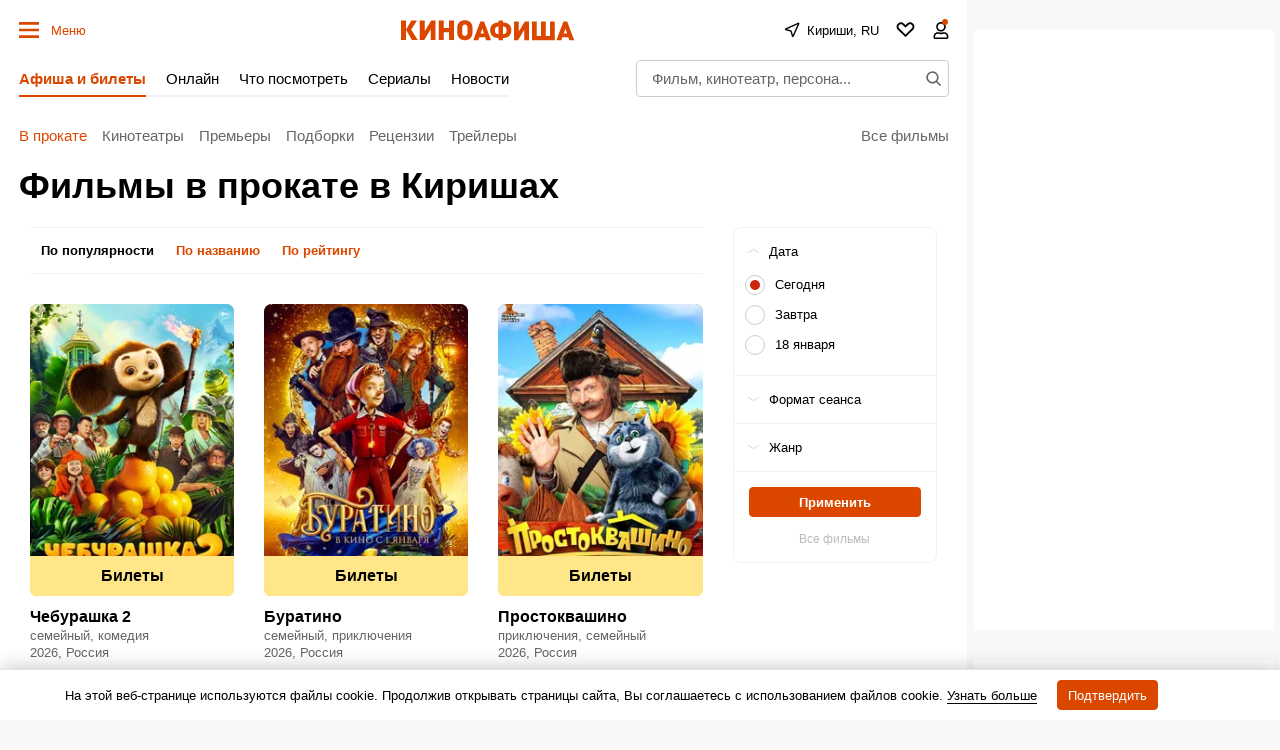

--- FILE ---
content_type: text/html; charset=utf-8
request_url: https://www.google.com/recaptcha/api2/aframe
body_size: 266
content:
<!DOCTYPE HTML><html><head><meta http-equiv="content-type" content="text/html; charset=UTF-8"></head><body><script nonce="okViGS9ocShHsyM6983Iuw">/** Anti-fraud and anti-abuse applications only. See google.com/recaptcha */ try{var clients={'sodar':'https://pagead2.googlesyndication.com/pagead/sodar?'};window.addEventListener("message",function(a){try{if(a.source===window.parent){var b=JSON.parse(a.data);var c=clients[b['id']];if(c){var d=document.createElement('img');d.src=c+b['params']+'&rc='+(localStorage.getItem("rc::a")?sessionStorage.getItem("rc::b"):"");window.document.body.appendChild(d);sessionStorage.setItem("rc::e",parseInt(sessionStorage.getItem("rc::e")||0)+1);localStorage.setItem("rc::h",'1768547911085');}}}catch(b){}});window.parent.postMessage("_grecaptcha_ready", "*");}catch(b){}</script></body></html>

--- FILE ---
content_type: application/javascript; charset=utf-8
request_url: https://fundingchoicesmessages.google.com/f/AGSKWxUaEoWh7X0HURs-QaiE7PzQdUBTR81m0wIIi0NCv0lKpxxQNndvb2b6Q8jJ1exY1JUf1n8iU0xaM1D96eRTvH47e2mSI1YPw16vVQuQEWrJaShVdUQsWJJ3RwEkg_LKwy00IzhClo0mFLPjhpHq_NQ4X1m-MA5pA9CBIFdeU982FhugUl1zGGpPGVHo/_/ads.txt/250x250_advert_/728x90?_ads_text./ad-header.
body_size: -1289
content:
window['ff15e4f7-4c0c-4778-a5ed-9a70e55bb08d'] = true;

--- FILE ---
content_type: application/javascript; charset=utf8
request_url: https://static.kinoafisha.info/static/assets/js/plugins/Accordion.js?8
body_size: 1693
content:
class Label {
    constructor(labelTag, Accordion) {
        this._declare(labelTag, Accordion);
        this._addEvents();
    }

    _declare(labelTag, Accordion) {
        this.labelTag = labelTag;
        this.Accordion = Accordion;
        this.inputTag = labelTag.querySelector('input');
        this.isChanged = false;
    }

    _addEvents() {
        this._onClick = (event)=>{
            if(this.labelTag.classList.contains('js-disabled')) return;
            if(this.inputTag.checked){
                this.inputTag.checked = false;
            } else {
                this.inputTag.checked = true;
            }
            this.Accordion.onChange();
        }
        this.labelTag.addEventListener('click', this._onClick);
    }

    makeUneditable(){
        this.inputTag.setAttribute("disabled", "disabled"); //через скрипт изменяем состояние, чтобы была возможность убирать выделение
    }

    makeEditable(){
        this.inputTag.removeAttribute("disabled");
    }

    update(arr){
        const key = this.labelTag.getAttribute('data-Accordion-label');
        if(key in arr && arr[key] === false){
            this.labelTag.classList.add('js-disabled');
        } else {
            this.labelTag.classList.remove('js-disabled');
        }
    }
}


class Accordion {
    constructor(formTag) {
        this._declare(formTag);
        this._addEvents();
        this._addUneditable(); //чтобы не срабатывал родной onchange. Меняем сами по онклику, это нужно для отщелктвания радиокнопки в положение не выбрано
    }

    _declare(formTag) {
        this.formTag = formTag;
        this.container = formTag.closest('[data-Accordion-container]');
        this.btnPopup = document.querySelector('[data-Accordion-popup]');
        this.btnAll = formTag.querySelectorAll('[data-Accordion-btn]');
        this.labelAll = this._createLabels();
        this.request = undefined;
        this.isDestroy = false;
        this.response = undefined;//cсохраняем ответ, в нем может быть ссылка по которой будем осуществлять переход
    }

    _createLabels(){
        const tags = this.formTag.querySelectorAll('[data-Accordion-label]');
        let arr = [];
        tags.forEach((tag)=>{
            arr.push(new Label(tag, this))
        });
        return arr;
    }

    _showPopup() {
        this.popup = uPopup({
            addClass: 'popup-middle popup-filter',
            name: this.name,
            content: this.formTag,
            onopen: (wrapper) => {
                this.moduleAll = APP.manager.run(wrapper, 'data-popup-modules');
            },
            oncloseBefore: () => {
                if (this.changeHistory) {
                    var path = location.href.replace('#!' + this.name, '');
                    window.history.pushState({}, '', path);
                } else this.changeHistory = true;

                APP.manager.destroy(this.moduleAll);
                return true;
            },
            onclose: () => {
                this.container.appendChild(this.formTag);
            }
        });
    }

    _addEvents() {
        var self = this, l = this.btnAll.length, i = 0;

        for (i; i < l; i++) {
            this.btnAll[i].onclick = function () {
                self._toggleItem.call(self, this);
                return false;
            }
        }

        if(this.btnPopup) this.btnPopup.addEventListener('click', () => this._showPopup());
        this.formTag.addEventListener('submit', (event)=>{
            if(this.response && this.response.link && (!this.request || !this.request.pending)){
                //console.log('this.response.link', this.response.link);
                event.preventDefault();
                location.assign(this.response.link);
            } else{
                this._addEditable();
            }
        }, {passive:false});
    }

    _addUneditable(){
        this.labelAll.forEach((label)=>{
            label.makeUneditable();
        });
    }

    _addEditable(){
        this.labelAll.forEach((label)=>{
            label.makeEditable();
        });
    }

    onChange(event){
        this._updateLabels(event);
    }

    async _updateLabels(event){
        this.response = await this._sendRequest();
        if(!this.isDestroy) this._addResponse();
    }

    async _sendRequest(){
        if(this.request) this.request.abort('Accordion');
        const path = this.formTag.action;
        this.request = new APP.bases.helpers.XHR(path);
        //раздисабливаем поля, чтобы можно было отправить данные, потом опять дисаблим
        this._addEditable();
        const formData = new FormData(this.formTag);
        this._addUneditable();
        const response = await  this.request.send(formData);
        return response;
    }

    _addResponse(){
        if(!this.response.status) return;
        const arr = this.response.fields;

        this.labelAll.forEach((label)=>{
            label.update(arr);
        });
    }

    _toggleItem(btn) {
        var item = btn.parentElement,
            cls = item.className;

        if (cls.indexOf(' js-active') === -1) item.className = cls + ' js-active';
        else item.className = cls.replace(' js-active', '');
    }

    destroy() {
        this.request.abort('Accordion');
        this.isDestroy = true;
    }
}

export { Accordion };










